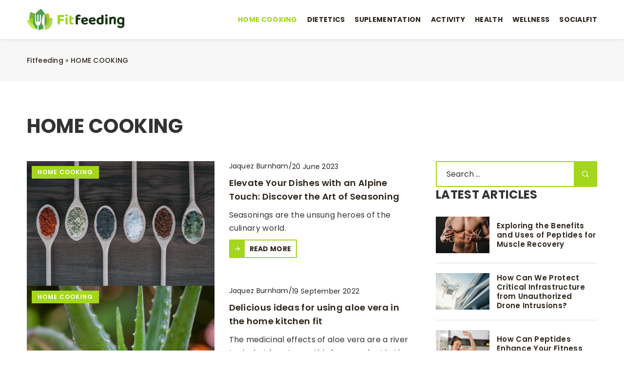

--- FILE ---
content_type: text/html; charset=UTF-8
request_url: https://fitfeeding.com/category/home-cooking/
body_size: 14406
content:
<!DOCTYPE html>
<html lang="en">
<head><meta charset="UTF-8"><script>if(navigator.userAgent.match(/MSIE|Internet Explorer/i)||navigator.userAgent.match(/Trident\/7\..*?rv:11/i)){var href=document.location.href;if(!href.match(/[?&]nowprocket/)){if(href.indexOf("?")==-1){if(href.indexOf("#")==-1){document.location.href=href+"?nowprocket=1"}else{document.location.href=href.replace("#","?nowprocket=1#")}}else{if(href.indexOf("#")==-1){document.location.href=href+"&nowprocket=1"}else{document.location.href=href.replace("#","&nowprocket=1#")}}}}</script><script>(()=>{class RocketLazyLoadScripts{constructor(){this.v="1.2.6",this.triggerEvents=["keydown","mousedown","mousemove","touchmove","touchstart","touchend","wheel"],this.userEventHandler=this.t.bind(this),this.touchStartHandler=this.i.bind(this),this.touchMoveHandler=this.o.bind(this),this.touchEndHandler=this.h.bind(this),this.clickHandler=this.u.bind(this),this.interceptedClicks=[],this.interceptedClickListeners=[],this.l(this),window.addEventListener("pageshow",(t=>{this.persisted=t.persisted,this.everythingLoaded&&this.m()})),this.CSPIssue=sessionStorage.getItem("rocketCSPIssue"),document.addEventListener("securitypolicyviolation",(t=>{this.CSPIssue||"script-src-elem"!==t.violatedDirective||"data"!==t.blockedURI||(this.CSPIssue=!0,sessionStorage.setItem("rocketCSPIssue",!0))})),document.addEventListener("DOMContentLoaded",(()=>{this.k()})),this.delayedScripts={normal:[],async:[],defer:[]},this.trash=[],this.allJQueries=[]}p(t){document.hidden?t.t():(this.triggerEvents.forEach((e=>window.addEventListener(e,t.userEventHandler,{passive:!0}))),window.addEventListener("touchstart",t.touchStartHandler,{passive:!0}),window.addEventListener("mousedown",t.touchStartHandler),document.addEventListener("visibilitychange",t.userEventHandler))}_(){this.triggerEvents.forEach((t=>window.removeEventListener(t,this.userEventHandler,{passive:!0}))),document.removeEventListener("visibilitychange",this.userEventHandler)}i(t){"HTML"!==t.target.tagName&&(window.addEventListener("touchend",this.touchEndHandler),window.addEventListener("mouseup",this.touchEndHandler),window.addEventListener("touchmove",this.touchMoveHandler,{passive:!0}),window.addEventListener("mousemove",this.touchMoveHandler),t.target.addEventListener("click",this.clickHandler),this.L(t.target,!0),this.S(t.target,"onclick","rocket-onclick"),this.C())}o(t){window.removeEventListener("touchend",this.touchEndHandler),window.removeEventListener("mouseup",this.touchEndHandler),window.removeEventListener("touchmove",this.touchMoveHandler,{passive:!0}),window.removeEventListener("mousemove",this.touchMoveHandler),t.target.removeEventListener("click",this.clickHandler),this.L(t.target,!1),this.S(t.target,"rocket-onclick","onclick"),this.M()}h(){window.removeEventListener("touchend",this.touchEndHandler),window.removeEventListener("mouseup",this.touchEndHandler),window.removeEventListener("touchmove",this.touchMoveHandler,{passive:!0}),window.removeEventListener("mousemove",this.touchMoveHandler)}u(t){t.target.removeEventListener("click",this.clickHandler),this.L(t.target,!1),this.S(t.target,"rocket-onclick","onclick"),this.interceptedClicks.push(t),t.preventDefault(),t.stopPropagation(),t.stopImmediatePropagation(),this.M()}O(){window.removeEventListener("touchstart",this.touchStartHandler,{passive:!0}),window.removeEventListener("mousedown",this.touchStartHandler),this.interceptedClicks.forEach((t=>{t.target.dispatchEvent(new MouseEvent("click",{view:t.view,bubbles:!0,cancelable:!0}))}))}l(t){EventTarget.prototype.addEventListenerWPRocketBase=EventTarget.prototype.addEventListener,EventTarget.prototype.addEventListener=function(e,i,o){"click"!==e||t.windowLoaded||i===t.clickHandler||t.interceptedClickListeners.push({target:this,func:i,options:o}),(this||window).addEventListenerWPRocketBase(e,i,o)}}L(t,e){this.interceptedClickListeners.forEach((i=>{i.target===t&&(e?t.removeEventListener("click",i.func,i.options):t.addEventListener("click",i.func,i.options))})),t.parentNode!==document.documentElement&&this.L(t.parentNode,e)}D(){return new Promise((t=>{this.P?this.M=t:t()}))}C(){this.P=!0}M(){this.P=!1}S(t,e,i){t.hasAttribute&&t.hasAttribute(e)&&(event.target.setAttribute(i,event.target.getAttribute(e)),event.target.removeAttribute(e))}t(){this._(this),"loading"===document.readyState?document.addEventListener("DOMContentLoaded",this.R.bind(this)):this.R()}k(){let t=[];document.querySelectorAll("script[type=rocketlazyloadscript][data-rocket-src]").forEach((e=>{let i=e.getAttribute("data-rocket-src");if(i&&!i.startsWith("data:")){0===i.indexOf("//")&&(i=location.protocol+i);try{const o=new URL(i).origin;o!==location.origin&&t.push({src:o,crossOrigin:e.crossOrigin||"module"===e.getAttribute("data-rocket-type")})}catch(t){}}})),t=[...new Map(t.map((t=>[JSON.stringify(t),t]))).values()],this.T(t,"preconnect")}async R(){this.lastBreath=Date.now(),this.j(this),this.F(this),this.I(),this.W(),this.q(),await this.A(this.delayedScripts.normal),await this.A(this.delayedScripts.defer),await this.A(this.delayedScripts.async);try{await this.U(),await this.H(this),await this.J()}catch(t){console.error(t)}window.dispatchEvent(new Event("rocket-allScriptsLoaded")),this.everythingLoaded=!0,this.D().then((()=>{this.O()})),this.N()}W(){document.querySelectorAll("script[type=rocketlazyloadscript]").forEach((t=>{t.hasAttribute("data-rocket-src")?t.hasAttribute("async")&&!1!==t.async?this.delayedScripts.async.push(t):t.hasAttribute("defer")&&!1!==t.defer||"module"===t.getAttribute("data-rocket-type")?this.delayedScripts.defer.push(t):this.delayedScripts.normal.push(t):this.delayedScripts.normal.push(t)}))}async B(t){if(await this.G(),!0!==t.noModule||!("noModule"in HTMLScriptElement.prototype))return new Promise((e=>{let i;function o(){(i||t).setAttribute("data-rocket-status","executed"),e()}try{if(navigator.userAgent.indexOf("Firefox/")>0||""===navigator.vendor||this.CSPIssue)i=document.createElement("script"),[...t.attributes].forEach((t=>{let e=t.nodeName;"type"!==e&&("data-rocket-type"===e&&(e="type"),"data-rocket-src"===e&&(e="src"),i.setAttribute(e,t.nodeValue))})),t.text&&(i.text=t.text),i.hasAttribute("src")?(i.addEventListener("load",o),i.addEventListener("error",(function(){i.setAttribute("data-rocket-status","failed-network"),e()})),setTimeout((()=>{i.isConnected||e()}),1)):(i.text=t.text,o()),t.parentNode.replaceChild(i,t);else{const i=t.getAttribute("data-rocket-type"),s=t.getAttribute("data-rocket-src");i?(t.type=i,t.removeAttribute("data-rocket-type")):t.removeAttribute("type"),t.addEventListener("load",o),t.addEventListener("error",(i=>{this.CSPIssue&&i.target.src.startsWith("data:")?(console.log("WPRocket: data-uri blocked by CSP -> fallback"),t.removeAttribute("src"),this.B(t).then(e)):(t.setAttribute("data-rocket-status","failed-network"),e())})),s?(t.removeAttribute("data-rocket-src"),t.src=s):t.src="data:text/javascript;base64,"+window.btoa(unescape(encodeURIComponent(t.text)))}}catch(i){t.setAttribute("data-rocket-status","failed-transform"),e()}}));t.setAttribute("data-rocket-status","skipped")}async A(t){const e=t.shift();return e&&e.isConnected?(await this.B(e),this.A(t)):Promise.resolve()}q(){this.T([...this.delayedScripts.normal,...this.delayedScripts.defer,...this.delayedScripts.async],"preload")}T(t,e){var i=document.createDocumentFragment();t.forEach((t=>{const o=t.getAttribute&&t.getAttribute("data-rocket-src")||t.src;if(o&&!o.startsWith("data:")){const s=document.createElement("link");s.href=o,s.rel=e,"preconnect"!==e&&(s.as="script"),t.getAttribute&&"module"===t.getAttribute("data-rocket-type")&&(s.crossOrigin=!0),t.crossOrigin&&(s.crossOrigin=t.crossOrigin),t.integrity&&(s.integrity=t.integrity),i.appendChild(s),this.trash.push(s)}})),document.head.appendChild(i)}j(t){let e={};function i(i,o){return e[o].eventsToRewrite.indexOf(i)>=0&&!t.everythingLoaded?"rocket-"+i:i}function o(t,o){!function(t){e[t]||(e[t]={originalFunctions:{add:t.addEventListener,remove:t.removeEventListener},eventsToRewrite:[]},t.addEventListener=function(){arguments[0]=i(arguments[0],t),e[t].originalFunctions.add.apply(t,arguments)},t.removeEventListener=function(){arguments[0]=i(arguments[0],t),e[t].originalFunctions.remove.apply(t,arguments)})}(t),e[t].eventsToRewrite.push(o)}function s(e,i){let o=e[i];e[i]=null,Object.defineProperty(e,i,{get:()=>o||function(){},set(s){t.everythingLoaded?o=s:e["rocket"+i]=o=s}})}o(document,"DOMContentLoaded"),o(window,"DOMContentLoaded"),o(window,"load"),o(window,"pageshow"),o(document,"readystatechange"),s(document,"onreadystatechange"),s(window,"onload"),s(window,"onpageshow");try{Object.defineProperty(document,"readyState",{get:()=>t.rocketReadyState,set(e){t.rocketReadyState=e},configurable:!0}),document.readyState="loading"}catch(t){console.log("WPRocket DJE readyState conflict, bypassing")}}F(t){let e;function i(e){return t.everythingLoaded?e:e.split(" ").map((t=>"load"===t||0===t.indexOf("load.")?"rocket-jquery-load":t)).join(" ")}function o(o){function s(t){const e=o.fn[t];o.fn[t]=o.fn.init.prototype[t]=function(){return this[0]===window&&("string"==typeof arguments[0]||arguments[0]instanceof String?arguments[0]=i(arguments[0]):"object"==typeof arguments[0]&&Object.keys(arguments[0]).forEach((t=>{const e=arguments[0][t];delete arguments[0][t],arguments[0][i(t)]=e}))),e.apply(this,arguments),this}}o&&o.fn&&!t.allJQueries.includes(o)&&(o.fn.ready=o.fn.init.prototype.ready=function(e){return t.domReadyFired?e.bind(document)(o):document.addEventListener("rocket-DOMContentLoaded",(()=>e.bind(document)(o))),o([])},s("on"),s("one"),t.allJQueries.push(o)),e=o}o(window.jQuery),Object.defineProperty(window,"jQuery",{get:()=>e,set(t){o(t)}})}async H(t){const e=document.querySelector("script[data-webpack]");e&&(await async function(){return new Promise((t=>{e.addEventListener("load",t),e.addEventListener("error",t)}))}(),await t.K(),await t.H(t))}async U(){this.domReadyFired=!0;try{document.readyState="interactive"}catch(t){}await this.G(),document.dispatchEvent(new Event("rocket-readystatechange")),await this.G(),document.rocketonreadystatechange&&document.rocketonreadystatechange(),await this.G(),document.dispatchEvent(new Event("rocket-DOMContentLoaded")),await this.G(),window.dispatchEvent(new Event("rocket-DOMContentLoaded"))}async J(){try{document.readyState="complete"}catch(t){}await this.G(),document.dispatchEvent(new Event("rocket-readystatechange")),await this.G(),document.rocketonreadystatechange&&document.rocketonreadystatechange(),await this.G(),window.dispatchEvent(new Event("rocket-load")),await this.G(),window.rocketonload&&window.rocketonload(),await this.G(),this.allJQueries.forEach((t=>t(window).trigger("rocket-jquery-load"))),await this.G();const t=new Event("rocket-pageshow");t.persisted=this.persisted,window.dispatchEvent(t),await this.G(),window.rocketonpageshow&&window.rocketonpageshow({persisted:this.persisted}),this.windowLoaded=!0}m(){document.onreadystatechange&&document.onreadystatechange(),window.onload&&window.onload(),window.onpageshow&&window.onpageshow({persisted:this.persisted})}I(){const t=new Map;document.write=document.writeln=function(e){const i=document.currentScript;i||console.error("WPRocket unable to document.write this: "+e);const o=document.createRange(),s=i.parentElement;let n=t.get(i);void 0===n&&(n=i.nextSibling,t.set(i,n));const c=document.createDocumentFragment();o.setStart(c,0),c.appendChild(o.createContextualFragment(e)),s.insertBefore(c,n)}}async G(){Date.now()-this.lastBreath>45&&(await this.K(),this.lastBreath=Date.now())}async K(){return document.hidden?new Promise((t=>setTimeout(t))):new Promise((t=>requestAnimationFrame(t)))}N(){this.trash.forEach((t=>t.remove()))}static run(){const t=new RocketLazyLoadScripts;t.p(t)}}RocketLazyLoadScripts.run()})();</script>
	
	<meta name="viewport" content="width=device-width, initial-scale=1">
		<meta name='robots' content='index, follow, max-image-preview:large, max-snippet:-1, max-video-preview:-1' />

	<!-- This site is optimized with the Yoast SEO plugin v23.4 - https://yoast.com/wordpress/plugins/seo/ -->
	<title>HOME COOKING Archives- Fitfeeding</title>
	<meta name="description" content="Explore captivating content on our blog✔️ Discover engaging articles about HOME COOKING, offering inspiration and knowledge on a wide range of topics." />
	<link rel="canonical" href="https://fitfeeding.com/category/home-cooking/" />
	<meta property="og:locale" content="en_US" />
	<meta property="og:type" content="article" />
	<meta property="og:title" content="HOME COOKING Archives- Fitfeeding" />
	<meta property="og:description" content="Explore captivating content on our blog✔️ Discover engaging articles about HOME COOKING, offering inspiration and knowledge on a wide range of topics." />
	<meta property="og:url" content="https://fitfeeding.com/category/home-cooking/" />
	<meta property="og:site_name" content="Fitfeeding" />
	<meta name="twitter:card" content="summary_large_image" />
	<script type="application/ld+json" class="yoast-schema-graph">{"@context":"https://schema.org","@graph":[{"@type":"CollectionPage","@id":"https://fitfeeding.com/category/home-cooking/","url":"https://fitfeeding.com/category/home-cooking/","name":"HOME COOKING Archives- Fitfeeding","isPartOf":{"@id":"https://fitfeeding.com/#website"},"primaryImageOfPage":{"@id":"https://fitfeeding.com/category/home-cooking/#primaryimage"},"image":{"@id":"https://fitfeeding.com/category/home-cooking/#primaryimage"},"thumbnailUrl":"https://fitfeeding.com/wp-content/uploads/2023/06/tiard-schulz-V5Bqsot6UCg-unsplash-scaled.jpg","description":"Explore captivating content on our blog✔️ Discover engaging articles about HOME COOKING, offering inspiration and knowledge on a wide range of topics.","inLanguage":"en-US"},{"@type":"ImageObject","inLanguage":"en-US","@id":"https://fitfeeding.com/category/home-cooking/#primaryimage","url":"https://fitfeeding.com/wp-content/uploads/2023/06/tiard-schulz-V5Bqsot6UCg-unsplash-scaled.jpg","contentUrl":"https://fitfeeding.com/wp-content/uploads/2023/06/tiard-schulz-V5Bqsot6UCg-unsplash-scaled.jpg","width":1386,"height":924},{"@type":"WebSite","@id":"https://fitfeeding.com/#website","url":"https://fitfeeding.com/","name":"Fitfeeding","description":"","potentialAction":[{"@type":"SearchAction","target":{"@type":"EntryPoint","urlTemplate":"https://fitfeeding.com/?s={search_term_string}"},"query-input":{"@type":"PropertyValueSpecification","valueRequired":true,"valueName":"search_term_string"}}],"inLanguage":"en-US"}]}</script>
	<!-- / Yoast SEO plugin. -->


<link rel='dns-prefetch' href='//cdnjs.cloudflare.com' />

<style id='wp-emoji-styles-inline-css' type='text/css'>

	img.wp-smiley, img.emoji {
		display: inline !important;
		border: none !important;
		box-shadow: none !important;
		height: 1em !important;
		width: 1em !important;
		margin: 0 0.07em !important;
		vertical-align: -0.1em !important;
		background: none !important;
		padding: 0 !important;
	}
</style>
<style id='classic-theme-styles-inline-css' type='text/css'>
/*! This file is auto-generated */
.wp-block-button__link{color:#fff;background-color:#32373c;border-radius:9999px;box-shadow:none;text-decoration:none;padding:calc(.667em + 2px) calc(1.333em + 2px);font-size:1.125em}.wp-block-file__button{background:#32373c;color:#fff;text-decoration:none}
</style>
<style id='global-styles-inline-css' type='text/css'>
:root{--wp--preset--aspect-ratio--square: 1;--wp--preset--aspect-ratio--4-3: 4/3;--wp--preset--aspect-ratio--3-4: 3/4;--wp--preset--aspect-ratio--3-2: 3/2;--wp--preset--aspect-ratio--2-3: 2/3;--wp--preset--aspect-ratio--16-9: 16/9;--wp--preset--aspect-ratio--9-16: 9/16;--wp--preset--color--black: #000000;--wp--preset--color--cyan-bluish-gray: #abb8c3;--wp--preset--color--white: #ffffff;--wp--preset--color--pale-pink: #f78da7;--wp--preset--color--vivid-red: #cf2e2e;--wp--preset--color--luminous-vivid-orange: #ff6900;--wp--preset--color--luminous-vivid-amber: #fcb900;--wp--preset--color--light-green-cyan: #7bdcb5;--wp--preset--color--vivid-green-cyan: #00d084;--wp--preset--color--pale-cyan-blue: #8ed1fc;--wp--preset--color--vivid-cyan-blue: #0693e3;--wp--preset--color--vivid-purple: #9b51e0;--wp--preset--gradient--vivid-cyan-blue-to-vivid-purple: linear-gradient(135deg,rgba(6,147,227,1) 0%,rgb(155,81,224) 100%);--wp--preset--gradient--light-green-cyan-to-vivid-green-cyan: linear-gradient(135deg,rgb(122,220,180) 0%,rgb(0,208,130) 100%);--wp--preset--gradient--luminous-vivid-amber-to-luminous-vivid-orange: linear-gradient(135deg,rgba(252,185,0,1) 0%,rgba(255,105,0,1) 100%);--wp--preset--gradient--luminous-vivid-orange-to-vivid-red: linear-gradient(135deg,rgba(255,105,0,1) 0%,rgb(207,46,46) 100%);--wp--preset--gradient--very-light-gray-to-cyan-bluish-gray: linear-gradient(135deg,rgb(238,238,238) 0%,rgb(169,184,195) 100%);--wp--preset--gradient--cool-to-warm-spectrum: linear-gradient(135deg,rgb(74,234,220) 0%,rgb(151,120,209) 20%,rgb(207,42,186) 40%,rgb(238,44,130) 60%,rgb(251,105,98) 80%,rgb(254,248,76) 100%);--wp--preset--gradient--blush-light-purple: linear-gradient(135deg,rgb(255,206,236) 0%,rgb(152,150,240) 100%);--wp--preset--gradient--blush-bordeaux: linear-gradient(135deg,rgb(254,205,165) 0%,rgb(254,45,45) 50%,rgb(107,0,62) 100%);--wp--preset--gradient--luminous-dusk: linear-gradient(135deg,rgb(255,203,112) 0%,rgb(199,81,192) 50%,rgb(65,88,208) 100%);--wp--preset--gradient--pale-ocean: linear-gradient(135deg,rgb(255,245,203) 0%,rgb(182,227,212) 50%,rgb(51,167,181) 100%);--wp--preset--gradient--electric-grass: linear-gradient(135deg,rgb(202,248,128) 0%,rgb(113,206,126) 100%);--wp--preset--gradient--midnight: linear-gradient(135deg,rgb(2,3,129) 0%,rgb(40,116,252) 100%);--wp--preset--font-size--small: 13px;--wp--preset--font-size--medium: 20px;--wp--preset--font-size--large: 36px;--wp--preset--font-size--x-large: 42px;--wp--preset--spacing--20: 0.44rem;--wp--preset--spacing--30: 0.67rem;--wp--preset--spacing--40: 1rem;--wp--preset--spacing--50: 1.5rem;--wp--preset--spacing--60: 2.25rem;--wp--preset--spacing--70: 3.38rem;--wp--preset--spacing--80: 5.06rem;--wp--preset--shadow--natural: 6px 6px 9px rgba(0, 0, 0, 0.2);--wp--preset--shadow--deep: 12px 12px 50px rgba(0, 0, 0, 0.4);--wp--preset--shadow--sharp: 6px 6px 0px rgba(0, 0, 0, 0.2);--wp--preset--shadow--outlined: 6px 6px 0px -3px rgba(255, 255, 255, 1), 6px 6px rgba(0, 0, 0, 1);--wp--preset--shadow--crisp: 6px 6px 0px rgba(0, 0, 0, 1);}:where(.is-layout-flex){gap: 0.5em;}:where(.is-layout-grid){gap: 0.5em;}body .is-layout-flex{display: flex;}.is-layout-flex{flex-wrap: wrap;align-items: center;}.is-layout-flex > :is(*, div){margin: 0;}body .is-layout-grid{display: grid;}.is-layout-grid > :is(*, div){margin: 0;}:where(.wp-block-columns.is-layout-flex){gap: 2em;}:where(.wp-block-columns.is-layout-grid){gap: 2em;}:where(.wp-block-post-template.is-layout-flex){gap: 1.25em;}:where(.wp-block-post-template.is-layout-grid){gap: 1.25em;}.has-black-color{color: var(--wp--preset--color--black) !important;}.has-cyan-bluish-gray-color{color: var(--wp--preset--color--cyan-bluish-gray) !important;}.has-white-color{color: var(--wp--preset--color--white) !important;}.has-pale-pink-color{color: var(--wp--preset--color--pale-pink) !important;}.has-vivid-red-color{color: var(--wp--preset--color--vivid-red) !important;}.has-luminous-vivid-orange-color{color: var(--wp--preset--color--luminous-vivid-orange) !important;}.has-luminous-vivid-amber-color{color: var(--wp--preset--color--luminous-vivid-amber) !important;}.has-light-green-cyan-color{color: var(--wp--preset--color--light-green-cyan) !important;}.has-vivid-green-cyan-color{color: var(--wp--preset--color--vivid-green-cyan) !important;}.has-pale-cyan-blue-color{color: var(--wp--preset--color--pale-cyan-blue) !important;}.has-vivid-cyan-blue-color{color: var(--wp--preset--color--vivid-cyan-blue) !important;}.has-vivid-purple-color{color: var(--wp--preset--color--vivid-purple) !important;}.has-black-background-color{background-color: var(--wp--preset--color--black) !important;}.has-cyan-bluish-gray-background-color{background-color: var(--wp--preset--color--cyan-bluish-gray) !important;}.has-white-background-color{background-color: var(--wp--preset--color--white) !important;}.has-pale-pink-background-color{background-color: var(--wp--preset--color--pale-pink) !important;}.has-vivid-red-background-color{background-color: var(--wp--preset--color--vivid-red) !important;}.has-luminous-vivid-orange-background-color{background-color: var(--wp--preset--color--luminous-vivid-orange) !important;}.has-luminous-vivid-amber-background-color{background-color: var(--wp--preset--color--luminous-vivid-amber) !important;}.has-light-green-cyan-background-color{background-color: var(--wp--preset--color--light-green-cyan) !important;}.has-vivid-green-cyan-background-color{background-color: var(--wp--preset--color--vivid-green-cyan) !important;}.has-pale-cyan-blue-background-color{background-color: var(--wp--preset--color--pale-cyan-blue) !important;}.has-vivid-cyan-blue-background-color{background-color: var(--wp--preset--color--vivid-cyan-blue) !important;}.has-vivid-purple-background-color{background-color: var(--wp--preset--color--vivid-purple) !important;}.has-black-border-color{border-color: var(--wp--preset--color--black) !important;}.has-cyan-bluish-gray-border-color{border-color: var(--wp--preset--color--cyan-bluish-gray) !important;}.has-white-border-color{border-color: var(--wp--preset--color--white) !important;}.has-pale-pink-border-color{border-color: var(--wp--preset--color--pale-pink) !important;}.has-vivid-red-border-color{border-color: var(--wp--preset--color--vivid-red) !important;}.has-luminous-vivid-orange-border-color{border-color: var(--wp--preset--color--luminous-vivid-orange) !important;}.has-luminous-vivid-amber-border-color{border-color: var(--wp--preset--color--luminous-vivid-amber) !important;}.has-light-green-cyan-border-color{border-color: var(--wp--preset--color--light-green-cyan) !important;}.has-vivid-green-cyan-border-color{border-color: var(--wp--preset--color--vivid-green-cyan) !important;}.has-pale-cyan-blue-border-color{border-color: var(--wp--preset--color--pale-cyan-blue) !important;}.has-vivid-cyan-blue-border-color{border-color: var(--wp--preset--color--vivid-cyan-blue) !important;}.has-vivid-purple-border-color{border-color: var(--wp--preset--color--vivid-purple) !important;}.has-vivid-cyan-blue-to-vivid-purple-gradient-background{background: var(--wp--preset--gradient--vivid-cyan-blue-to-vivid-purple) !important;}.has-light-green-cyan-to-vivid-green-cyan-gradient-background{background: var(--wp--preset--gradient--light-green-cyan-to-vivid-green-cyan) !important;}.has-luminous-vivid-amber-to-luminous-vivid-orange-gradient-background{background: var(--wp--preset--gradient--luminous-vivid-amber-to-luminous-vivid-orange) !important;}.has-luminous-vivid-orange-to-vivid-red-gradient-background{background: var(--wp--preset--gradient--luminous-vivid-orange-to-vivid-red) !important;}.has-very-light-gray-to-cyan-bluish-gray-gradient-background{background: var(--wp--preset--gradient--very-light-gray-to-cyan-bluish-gray) !important;}.has-cool-to-warm-spectrum-gradient-background{background: var(--wp--preset--gradient--cool-to-warm-spectrum) !important;}.has-blush-light-purple-gradient-background{background: var(--wp--preset--gradient--blush-light-purple) !important;}.has-blush-bordeaux-gradient-background{background: var(--wp--preset--gradient--blush-bordeaux) !important;}.has-luminous-dusk-gradient-background{background: var(--wp--preset--gradient--luminous-dusk) !important;}.has-pale-ocean-gradient-background{background: var(--wp--preset--gradient--pale-ocean) !important;}.has-electric-grass-gradient-background{background: var(--wp--preset--gradient--electric-grass) !important;}.has-midnight-gradient-background{background: var(--wp--preset--gradient--midnight) !important;}.has-small-font-size{font-size: var(--wp--preset--font-size--small) !important;}.has-medium-font-size{font-size: var(--wp--preset--font-size--medium) !important;}.has-large-font-size{font-size: var(--wp--preset--font-size--large) !important;}.has-x-large-font-size{font-size: var(--wp--preset--font-size--x-large) !important;}
:where(.wp-block-post-template.is-layout-flex){gap: 1.25em;}:where(.wp-block-post-template.is-layout-grid){gap: 1.25em;}
:where(.wp-block-columns.is-layout-flex){gap: 2em;}:where(.wp-block-columns.is-layout-grid){gap: 2em;}
:root :where(.wp-block-pullquote){font-size: 1.5em;line-height: 1.6;}
</style>
<link data-minify="1" rel='stylesheet' id='mainstyle-css' href='https://fitfeeding.com/wp-content/cache/min/1/wp-content/themes/knight-theme/style.css?ver=1703025977' type='text/css' media='all' />
<script type="text/javascript" src="https://fitfeeding.com/wp-includes/js/jquery/jquery.min.js?ver=3.7.1" id="jquery-core-js"></script>
<script type="text/javascript" src="https://fitfeeding.com/wp-includes/js/jquery/jquery-migrate.min.js?ver=3.4.1" id="jquery-migrate-js" data-rocket-defer defer></script>
<script  type="application/ld+json">
        {
          "@context": "https://schema.org",
          "@type": "BreadcrumbList",
          "itemListElement": [{"@type": "ListItem","position": 1,"name": "fitfeeding","item": "https://fitfeeding.com" },{"@type": "ListItem","position": 2,"name": "HOME COOKING"}]
        }
        </script>    <style>
    @font-face {font-family: 'Poppins';font-style: normal;font-weight: 400;src: url('https://fitfeeding.com/wp-content/themes/knight-theme/fonts/Poppins-Regular.ttf');font-display: swap;}
    @font-face {font-family: 'Poppins';font-style: normal;font-weight: 500;src: url('https://fitfeeding.com/wp-content/themes/knight-theme/fonts/Poppins-Medium.ttf');font-display: swap;}
    @font-face {font-family: 'Poppins';font-style: normal;font-weight: 600;src: url('https://fitfeeding.com/wp-content/themes/knight-theme/fonts/Poppins-SemiBold.ttf');font-display: swap;}
    @font-face {font-family: 'Poppins';font-style: normal;font-weight: 700;src: url('https://fitfeeding.com/wp-content/themes/knight-theme/fonts/Poppins-Bold.ttf');font-display: swap;}
    @font-face {font-family: 'Poppins';font-style: normal;font-weight: 800;src: url('https://fitfeeding.com/wp-content/themes/knight-theme/Poppins-ExtraBold.ttf');font-display: swap;}
    </style>
<link rel="icon" href="https://fitfeeding.com/wp-content/uploads/2020/09/cropped-Feedfit-32x32.png" sizes="32x32" />
<link rel="icon" href="https://fitfeeding.com/wp-content/uploads/2020/09/cropped-Feedfit-192x192.png" sizes="192x192" />
<link rel="apple-touch-icon" href="https://fitfeeding.com/wp-content/uploads/2020/09/cropped-Feedfit-180x180.png" />
<meta name="msapplication-TileImage" content="https://fitfeeding.com/wp-content/uploads/2020/09/cropped-Feedfit-270x270.png" />
<noscript><style id="rocket-lazyload-nojs-css">.rll-youtube-player, [data-lazy-src]{display:none !important;}</style></noscript>
	<!-- Global site tag (gtag.js) - Google Analytics -->
	<script type="rocketlazyloadscript" async data-rocket-src="https://www.googletagmanager.com/gtag/js?id=G-2YZJ96VG54"></script>
	<script type="rocketlazyloadscript">
	  window.dataLayer = window.dataLayer || [];
	  function gtag(){dataLayer.push(arguments);}
	  gtag('js', new Date());

	  gtag('config', 'G-2YZJ96VG54');
	</script>


</head>

<body class="archive category category-home-cooking category-42">


	<header class="k_header">
		<div class="k_conatiner k-flex-between">
			<nav id="mainnav" class="mainnav" role="navigation">
				<div class="menu-glowne-menu-container"><ul id="menu-glowne-menu" class="menu"><li id="menu-item-19486" class="menu-item menu-item-type-taxonomy menu-item-object-category current-menu-item menu-item-19486"><a href="https://fitfeeding.com/category/home-cooking/" aria-current="page">HOME COOKING</a></li>
<li id="menu-item-19482" class="menu-item menu-item-type-taxonomy menu-item-object-category menu-item-has-children menu-item-19482"><a href="https://fitfeeding.com/category/dietetics/">DIETETICS</a>
<ul class="sub-menu">
	<li id="menu-item-19484" class="menu-item menu-item-type-taxonomy menu-item-object-category menu-item-19484"><a href="https://fitfeeding.com/category/dietetics/weight-loss/">WEIGHT LOSS</a></li>
	<li id="menu-item-19485" class="menu-item menu-item-type-taxonomy menu-item-object-category menu-item-19485"><a href="https://fitfeeding.com/category/dietetics/healthy-eating/">HEALTHY EATING</a></li>
	<li id="menu-item-19483" class="menu-item menu-item-type-taxonomy menu-item-object-category menu-item-19483"><a href="https://fitfeeding.com/category/dietetics/facts-and-myths/">FACTS AND MYTHS</a></li>
</ul>
</li>
<li id="menu-item-19488" class="menu-item menu-item-type-taxonomy menu-item-object-category menu-item-19488"><a href="https://fitfeeding.com/category/suplementation/">SUPLEMENTATION</a></li>
<li id="menu-item-19477" class="menu-item menu-item-type-taxonomy menu-item-object-category menu-item-has-children menu-item-19477"><a href="https://fitfeeding.com/category/activity/">ACTIVITY</a>
<ul class="sub-menu">
	<li id="menu-item-19478" class="menu-item menu-item-type-taxonomy menu-item-object-category menu-item-19478"><a href="https://fitfeeding.com/category/activity/home-training/">HOME TRAINING</a></li>
	<li id="menu-item-19480" class="menu-item menu-item-type-taxonomy menu-item-object-category menu-item-19480"><a href="https://fitfeeding.com/category/activity/training/">TRAINING</a></li>
	<li id="menu-item-19479" class="menu-item menu-item-type-taxonomy menu-item-object-category menu-item-19479"><a href="https://fitfeeding.com/category/activity/equipment-and-accessories/">EQUIPMENT &amp; ACCESSORIES</a></li>
</ul>
</li>
<li id="menu-item-19492" class="menu-item menu-item-type-taxonomy menu-item-object-category menu-item-19492"><a href="https://fitfeeding.com/category/health/">HEALTH</a></li>
<li id="menu-item-19489" class="menu-item menu-item-type-taxonomy menu-item-object-category menu-item-has-children menu-item-19489"><a href="https://fitfeeding.com/category/wellness/">WELLNESS</a>
<ul class="sub-menu">
	<li id="menu-item-19490" class="menu-item menu-item-type-taxonomy menu-item-object-category menu-item-19490"><a href="https://fitfeeding.com/category/wellness/for-body/">FOR BODY</a></li>
	<li id="menu-item-19491" class="menu-item menu-item-type-taxonomy menu-item-object-category menu-item-19491"><a href="https://fitfeeding.com/category/wellness/for-the-mind/">FOR THE MIND</a></li>
</ul>
</li>
<li id="menu-item-19487" class="menu-item menu-item-type-taxonomy menu-item-object-category menu-item-19487"><a href="https://fitfeeding.com/category/socialfit/">SOCIALFIT</a></li>
</ul></div>			</nav>
			<div class="k_logo">
								<a href="https://fitfeeding.com/">
					<img width="500" height="109" src="data:image/svg+xml,%3Csvg%20xmlns='http://www.w3.org/2000/svg'%20viewBox='0%200%20500%20109'%3E%3C/svg%3E" class="logo-main" alt="fitfeeding.com" data-lazy-src="https://fitfeeding.com/wp-content/uploads/2023/12/Fitfeeding@3x-e1703023883164.png"><noscript><img width="500" height="109" src="https://fitfeeding.com/wp-content/uploads/2023/12/Fitfeeding@3x-e1703023883164.png" class="logo-main" alt="fitfeeding.com"></noscript>
				</a>
							</div>
			<div class="mobile-menu">
				<div id="btn-menu">
					<svg class="ham hamRotate ham8" viewBox="0 0 100 100" width="80" onclick="this.classList.toggle('active')">
						<path class="line top" d="m 30,33 h 40 c 3.722839,0 7.5,3.126468 7.5,8.578427 0,5.451959 -2.727029,8.421573 -7.5,8.421573 h -20" />
						<path class="line middle"d="m 30,50 h 40" />
						<path class="line bottom" d="m 70,67 h -40 c 0,0 -7.5,-0.802118 -7.5,-8.365747 0,-7.563629 7.5,-8.634253 7.5,-8.634253 h 20" />
					</svg>
				</div>
			</div>
		</div>
	</header>
<section class="k_blog_banner k_bg_section k-flex-v-center">
	<div class="k_conatiner k-pt-3 k-pb-3 k_relative k-flex-center">
		<ul id="breadcrumbs" class="k_breadcrumbs"><li class="item-home"><a class="bread-link bread-home" href="https://fitfeeding.com" title="fitfeeding">fitfeeding</a></li><li class="separator separator-home"> &#187; </li><li data-id="8" class="item-current item-cat"><strong class="bread-current bread-cat">HOME COOKING</strong></li></ul>	</div>
</section>

<section class="k_post_section k-pt-7 k-pb-7 k-pt-5-m k-pb-5-m">
	<div class="k_conatiner k_conatiner-col">
			<div class="k-flex k-mb-5">
					
					<h1 class="k_page_h1 k-page-title-h1">
						<span class="k_relative">HOME COOKING</span>	
					</h1>
					
			</div>
		<div class="k_col-7 k_blog-post-full k-flex k-flex-between k-flex-v-start k-gap-50-30px">
			
			
						<div class="k-flex k-gap-50-30">
												<div class="k_post-item k-grid k-grid-2">
													<div class="k_post-image">
								<div class="k_post-category">
									<span class="k-color-home-cooking">HOME COOKING</span>								</div>
								<a class="k-flex" href="https://fitfeeding.com/elevate-your-dishes-with-an-alpine-touch-discover-the-art-of-seasoning/" rel="nofollow"><img width="1386" height="924" src="data:image/svg+xml,%3Csvg%20xmlns='http://www.w3.org/2000/svg'%20viewBox='0%200%201386%20924'%3E%3C/svg%3E" class="attachment-full size-full wp-post-image" alt="Elevate Your Dishes with an Alpine Touch: Discover the Art of Seasoning" decoding="async" fetchpriority="high" data-lazy-src="https://fitfeeding.com/wp-content/uploads/2023/06/tiard-schulz-V5Bqsot6UCg-unsplash-scaled.jpg" /><noscript><img width="1386" height="924" src="https://fitfeeding.com/wp-content/uploads/2023/06/tiard-schulz-V5Bqsot6UCg-unsplash-scaled.jpg" class="attachment-full size-full wp-post-image" alt="Elevate Your Dishes with an Alpine Touch: Discover the Art of Seasoning" decoding="async" fetchpriority="high" /></noscript></a>     
							</div>
												<div class="k_post-content k-flex">
							<div class="k_post-header k-flex k-flex-v-center k-gap-10-5">
								<div class="k_post-author">
									Jaquez Burnham								</div>
								<div class="k_post-sep">/</div>
								<div class="k_post-date">
									<time>20 June 2023</time>
								</div>
							</div>
							<div class="k_post-title "><a class="k_weight-semibold" href="https://fitfeeding.com/elevate-your-dishes-with-an-alpine-touch-discover-the-art-of-seasoning/"> Elevate Your Dishes with an Alpine Touch: Discover the Art of Seasoning</a></div>
							<div class="k_post-excerpt k-mt-1 k-second-color k-flex"> <p>Seasonings are the unsung heroes of the culinary world. </p>
</div>
							<div class="k_post-btn k-flex k-mt-1"><a rel="nofollow" href="https://fitfeeding.com/elevate-your-dishes-with-an-alpine-touch-discover-the-art-of-seasoning/">READ MORE</a></div>
						</div>
					</div>	
									<div class="k_post-item k-grid k-grid-2">
													<div class="k_post-image">
								<div class="k_post-category">
									<span class="k-color-home-cooking">HOME COOKING</span>								</div>
								<a class="k-flex" href="https://fitfeeding.com/delicious-ideas-for-using-aloe-vera-in-the-home-kitchen-fit/" rel="nofollow"><img width="1386" height="924" src="data:image/svg+xml,%3Csvg%20xmlns='http://www.w3.org/2000/svg'%20viewBox='0%200%201386%20924'%3E%3C/svg%3E" class="attachment-full size-full wp-post-image" alt="Delicious ideas for using aloe vera in the home kitchen fit" decoding="async" data-lazy-src="https://fitfeeding.com/wp-content/uploads/2022/09/pisauikan-N29JXkNO1xI-unsplash.jpg" /><noscript><img width="1386" height="924" src="https://fitfeeding.com/wp-content/uploads/2022/09/pisauikan-N29JXkNO1xI-unsplash.jpg" class="attachment-full size-full wp-post-image" alt="Delicious ideas for using aloe vera in the home kitchen fit" decoding="async" /></noscript></a>     
							</div>
												<div class="k_post-content k-flex">
							<div class="k_post-header k-flex k-flex-v-center k-gap-10-5">
								<div class="k_post-author">
									Jaquez Burnham								</div>
								<div class="k_post-sep">/</div>
								<div class="k_post-date">
									<time>19 September 2022</time>
								</div>
							</div>
							<div class="k_post-title "><a class="k_weight-semibold" href="https://fitfeeding.com/delicious-ideas-for-using-aloe-vera-in-the-home-kitchen-fit/"> Delicious ideas for using aloe vera in the home kitchen fit</a></div>
							<div class="k_post-excerpt k-mt-1 k-second-color k-flex"> <p>The medicinal effects of aloe vera are a river topic, but how to use this famous plant in the home kitchen? We present the best ideas!</p>
</div>
							<div class="k_post-btn k-flex k-mt-1"><a rel="nofollow" href="https://fitfeeding.com/delicious-ideas-for-using-aloe-vera-in-the-home-kitchen-fit/">READ MORE</a></div>
						</div>
					</div>	
									<div class="k_post-item k-grid k-grid-2">
													<div class="k_post-image">
								<div class="k_post-category">
									<span class="k-color-home-cooking">HOME COOKING</span>								</div>
								<a class="k-flex" href="https://fitfeeding.com/sushi-has-a-variety-of-fit-diets-make-it-yourself/" rel="nofollow"><img width="1386" height="924" src="data:image/svg+xml,%3Csvg%20xmlns='http://www.w3.org/2000/svg'%20viewBox='0%200%201386%20924'%3E%3C/svg%3E" class="attachment-full size-full wp-post-image" alt="Sushi has a variety of fit diets. Make it yourself!" decoding="async" data-lazy-src="https://fitfeeding.com/wp-content/uploads/2022/05/pexels-pixabay-357756-scaled.jpg" /><noscript><img width="1386" height="924" src="https://fitfeeding.com/wp-content/uploads/2022/05/pexels-pixabay-357756-scaled.jpg" class="attachment-full size-full wp-post-image" alt="Sushi has a variety of fit diets. Make it yourself!" decoding="async" /></noscript></a>     
							</div>
												<div class="k_post-content k-flex">
							<div class="k_post-header k-flex k-flex-v-center k-gap-10-5">
								<div class="k_post-author">
									Jaquez Burnham								</div>
								<div class="k_post-sep">/</div>
								<div class="k_post-date">
									<time>9 May 2022</time>
								</div>
							</div>
							<div class="k_post-title "><a class="k_weight-semibold" href="https://fitfeeding.com/sushi-has-a-variety-of-fit-diets-make-it-yourself/"> Sushi has a variety of fit diets. Make it yourself!</a></div>
							<div class="k_post-excerpt k-mt-1 k-second-color k-flex"> <p>Would you like to diversify your diet? Sushi is a great idea! We will tell you how to prepare this Asian dish.</p>
</div>
							<div class="k_post-btn k-flex k-mt-1"><a rel="nofollow" href="https://fitfeeding.com/sushi-has-a-variety-of-fit-diets-make-it-yourself/">READ MORE</a></div>
						</div>
					</div>	
									<div class="k_post-item k-grid k-grid-2">
													<div class="k_post-image">
								<div class="k_post-category">
									<span class="k-color-home-cooking">HOME COOKING</span>								</div>
								<a class="k-flex" href="https://fitfeeding.com/tasty-healthy-unusual-best-cooking-techniques-at-home/" rel="nofollow"><img width="1920" height="1440" src="data:image/svg+xml,%3Csvg%20xmlns='http://www.w3.org/2000/svg'%20viewBox='0%200%201920%201440'%3E%3C/svg%3E" class="attachment-full size-full wp-post-image" alt="Tasty, healthy, unusual &#8211; best cooking techniques at home" decoding="async" data-lazy-src="https://fitfeeding.com/wp-content/uploads/2021/12/maarten-van-den-heuvel-EzH46XCDQRY-unsplash.jpg" /><noscript><img width="1920" height="1440" src="https://fitfeeding.com/wp-content/uploads/2021/12/maarten-van-den-heuvel-EzH46XCDQRY-unsplash.jpg" class="attachment-full size-full wp-post-image" alt="Tasty, healthy, unusual &#8211; best cooking techniques at home" decoding="async" /></noscript></a>     
							</div>
												<div class="k_post-content k-flex">
							<div class="k_post-header k-flex k-flex-v-center k-gap-10-5">
								<div class="k_post-author">
									Jaquez Burnham								</div>
								<div class="k_post-sep">/</div>
								<div class="k_post-date">
									<time>20 December 2021</time>
								</div>
							</div>
							<div class="k_post-title "><a class="k_weight-semibold" href="https://fitfeeding.com/tasty-healthy-unusual-best-cooking-techniques-at-home/"> Tasty, healthy, unusual &#8211; best cooking techniques at home</a></div>
							<div class="k_post-excerpt k-mt-1 k-second-color k-flex"> <p>Do you like to cook at home? The cooking techniques described will help you prepare tasty and healthy dishes!</p>
</div>
							<div class="k_post-btn k-flex k-mt-1"><a rel="nofollow" href="https://fitfeeding.com/tasty-healthy-unusual-best-cooking-techniques-at-home/">READ MORE</a></div>
						</div>
					</div>	
									<div class="k_post-item k-grid k-grid-2">
													<div class="k_post-image">
								<div class="k_post-category">
									<span class="k-color-home-cooking">HOME COOKING</span>								</div>
								<a class="k-flex" href="https://fitfeeding.com/the-advantages-of-steaming/" rel="nofollow"><img width="1386" height="924" src="data:image/svg+xml,%3Csvg%20xmlns='http://www.w3.org/2000/svg'%20viewBox='0%200%201386%20924'%3E%3C/svg%3E" class="attachment-full size-full wp-post-image" alt="The advantages of steaming" decoding="async" data-lazy-src="https://fitfeeding.com/wp-content/uploads/2021/04/gotowanie-na-parze-jaki-garnek-zalety-korzysci-young-man-cooking-fresh-food-home-opening-lid-steaming-pot-scaled.jpg" /><noscript><img width="1386" height="924" src="https://fitfeeding.com/wp-content/uploads/2021/04/gotowanie-na-parze-jaki-garnek-zalety-korzysci-young-man-cooking-fresh-food-home-opening-lid-steaming-pot-scaled.jpg" class="attachment-full size-full wp-post-image" alt="The advantages of steaming" decoding="async" /></noscript></a>     
							</div>
												<div class="k_post-content k-flex">
							<div class="k_post-header k-flex k-flex-v-center k-gap-10-5">
								<div class="k_post-author">
									Jaquez Burnham								</div>
								<div class="k_post-sep">/</div>
								<div class="k_post-date">
									<time>7 April 2021</time>
								</div>
							</div>
							<div class="k_post-title "><a class="k_weight-semibold" href="https://fitfeeding.com/the-advantages-of-steaming/"> The advantages of steaming</a></div>
							<div class="k_post-excerpt k-mt-1 k-second-color k-flex"> <p>Steaming is a much better way of cooking, making food tastier and healthier. So what can be steamed and what is it all about?</p>
</div>
							<div class="k_post-btn k-flex k-mt-1"><a rel="nofollow" href="https://fitfeeding.com/the-advantages-of-steaming/">READ MORE</a></div>
						</div>
					</div>	
									<div class="k_post-item k-grid k-grid-2">
													<div class="k_post-image">
								<div class="k_post-category">
									<span class="k-color-home-cooking">HOME COOKING</span>								</div>
								<a class="k-flex" href="https://fitfeeding.com/purple-bread-a-superfood-you-can-make-at-home/" rel="nofollow"><img width="1386" height="924" src="data:image/svg+xml,%3Csvg%20xmlns='http://www.w3.org/2000/svg'%20viewBox='0%200%201386%20924'%3E%3C/svg%3E" class="attachment-full size-full wp-post-image" alt="Purple bread &#8211; a superfood you can make at home!" decoding="async" data-lazy-src="https://fitfeeding.com/wp-content/uploads/2021/03/fioletowy-chleb-freshly-baked-luxury-homemade-charcoal-bread-violet-craft-paper-scaled.jpg" /><noscript><img width="1386" height="924" src="https://fitfeeding.com/wp-content/uploads/2021/03/fioletowy-chleb-freshly-baked-luxury-homemade-charcoal-bread-violet-craft-paper-scaled.jpg" class="attachment-full size-full wp-post-image" alt="Purple bread &#8211; a superfood you can make at home!" decoding="async" /></noscript></a>     
							</div>
												<div class="k_post-content k-flex">
							<div class="k_post-header k-flex k-flex-v-center k-gap-10-5">
								<div class="k_post-author">
									Jaquez Burnham								</div>
								<div class="k_post-sep">/</div>
								<div class="k_post-date">
									<time>19 March 2021</time>
								</div>
							</div>
							<div class="k_post-title "><a class="k_weight-semibold" href="https://fitfeeding.com/purple-bread-a-superfood-you-can-make-at-home/"> Purple bread &#8211; a superfood you can make at home!</a></div>
							<div class="k_post-excerpt k-mt-1 k-second-color k-flex"> <p>The purple bread was created in a Singapore laboratory under the guidance of scientists and could become a healthy alternative to traditional wheat baked goods.</p>
</div>
							<div class="k_post-btn k-flex k-mt-1"><a rel="nofollow" href="https://fitfeeding.com/purple-bread-a-superfood-you-can-make-at-home/">READ MORE</a></div>
						</div>
					</div>	
									<div class="k_post-item k-grid k-grid-2">
													<div class="k_post-image">
								<div class="k_post-category">
									<span class="k-color-home-cooking">HOME COOKING</span>								</div>
								<a class="k-flex" href="https://fitfeeding.com/how-to-properly-store-vegetables-in-the-refrigerator/" rel="nofollow"><img width="1386" height="924" src="data:image/svg+xml,%3Csvg%20xmlns='http://www.w3.org/2000/svg'%20viewBox='0%200%201386%20924'%3E%3C/svg%3E" class="attachment-full size-full wp-post-image" alt="How to properly store vegetables in the refrigerator?" decoding="async" data-lazy-src="https://fitfeeding.com/wp-content/uploads/2020/09/warzywa-owoce-w-lodowce-vegetables-fruits-fridge-scaled.jpeg" /><noscript><img width="1386" height="924" src="https://fitfeeding.com/wp-content/uploads/2020/09/warzywa-owoce-w-lodowce-vegetables-fruits-fridge-scaled.jpeg" class="attachment-full size-full wp-post-image" alt="How to properly store vegetables in the refrigerator?" decoding="async" /></noscript></a>     
							</div>
												<div class="k_post-content k-flex">
							<div class="k_post-header k-flex k-flex-v-center k-gap-10-5">
								<div class="k_post-author">
									Jaquez Burnham								</div>
								<div class="k_post-sep">/</div>
								<div class="k_post-date">
									<time>8 September 2020</time>
								</div>
							</div>
							<div class="k_post-title "><a class="k_weight-semibold" href="https://fitfeeding.com/how-to-properly-store-vegetables-in-the-refrigerator/"> How to properly store vegetables in the refrigerator?</a></div>
							<div class="k_post-excerpt k-mt-1 k-second-color k-flex"> <p>Proper storage of vegetables is a proven way to preserve their valuable properties and prolong their freshness.</p>
</div>
							<div class="k_post-btn k-flex k-mt-1"><a rel="nofollow" href="https://fitfeeding.com/how-to-properly-store-vegetables-in-the-refrigerator/">READ MORE</a></div>
						</div>
					</div>	
								
			</div>
			
		</div>
		<div class="k_col-3 k-mt-5-m k-flex k-gap-50 k-flex-v-start">

			<div class="k_search-form k-flex ">
	<form  class="k-flex k-flex-v-center k_relative" method="get" action="https://fitfeeding.com/">
		<input class="k_search-input" type="text" name="s" placeholder="Search ..." value="">
		<button class="k_search-btn" type="submit" aria-label="Search"></button>
	</form>
</div>

			<div class="k_blog-post-recent k-flex">
				<div class="k_blog-post-recent-title k-third-color k_subtitle-24">Latest articles</div>
				<div class="k_recent-post k-flex"><div class="k_recent-item k-flex k-mt-3"><div class="k_post-image"><a class="k-flex" href="https://fitfeeding.com/exploring-the-benefits-and-uses-of-peptides-for-muscle-recovery/" rel="nofollow"><img width="626" height="416" src="data:image/svg+xml,%3Csvg%20xmlns='http://www.w3.org/2000/svg'%20viewBox='0%200%20626%20416'%3E%3C/svg%3E" alt="Exploring the Benefits and Uses of Peptides for Muscle Recovery" data-lazy-src="https://fitfeeding.com/wp-content/uploads/2026/01/athletic-shirtless-man-pointing-water-bottle_23-2148418227.jpg"><noscript><img width="626" height="416" src="https://fitfeeding.com/wp-content/uploads/2026/01/athletic-shirtless-man-pointing-water-bottle_23-2148418227.jpg" alt="Exploring the Benefits and Uses of Peptides for Muscle Recovery" loading="lazy"></noscript></a></div><div class="k_post-content"><a class="k_post-title" href="https://fitfeeding.com/exploring-the-benefits-and-uses-of-peptides-for-muscle-recovery/">Exploring the Benefits and Uses of Peptides for Muscle Recovery</a></div></div><div class="k_recent-item k-flex k-mt-3"><div class="k_post-image"><a class="k-flex" href="https://fitfeeding.com/how-can-we-protect-critical-infrastructure-from-unauthorized-drone-intrusions/" rel="nofollow"><img width="626" height="417" src="data:image/svg+xml,%3Csvg%20xmlns='http://www.w3.org/2000/svg'%20viewBox='0%200%20626%20417'%3E%3C/svg%3E" alt="How Can We Protect Critical Infrastructure from Unauthorized Drone Intrusions?" data-lazy-src="https://fitfeeding.com/wp-content/uploads/2026/01/delivery-robot-futuristic-environment_23-2151189257.jpg"><noscript><img width="626" height="417" src="https://fitfeeding.com/wp-content/uploads/2026/01/delivery-robot-futuristic-environment_23-2151189257.jpg" alt="How Can We Protect Critical Infrastructure from Unauthorized Drone Intrusions?" loading="lazy"></noscript></a></div><div class="k_post-content"><a class="k_post-title" href="https://fitfeeding.com/how-can-we-protect-critical-infrastructure-from-unauthorized-drone-intrusions/">How Can We Protect Critical Infrastructure from Unauthorized Drone Intrusions?</a></div></div><div class="k_recent-item k-flex k-mt-3"><div class="k_post-image"><a class="k-flex" href="https://fitfeeding.com/how-can-peptides-enhance-your-fitness-regimen/" rel="nofollow"><img width="626" height="417" src="data:image/svg+xml,%3Csvg%20xmlns='http://www.w3.org/2000/svg'%20viewBox='0%200%20626%20417'%3E%3C/svg%3E" alt="How Can Peptides Enhance Your Fitness Regimen?" data-lazy-src="https://fitfeeding.com/wp-content/uploads/2025/12/portrait-happy-brunette-woman-headphones-holding-smartphone-dancing-working-out-doing_1258-189447.jpg"><noscript><img width="626" height="417" src="https://fitfeeding.com/wp-content/uploads/2025/12/portrait-happy-brunette-woman-headphones-holding-smartphone-dancing-working-out-doing_1258-189447.jpg" alt="How Can Peptides Enhance Your Fitness Regimen?" loading="lazy"></noscript></a></div><div class="k_post-content"><a class="k_post-title" href="https://fitfeeding.com/how-can-peptides-enhance-your-fitness-regimen/">How Can Peptides Enhance Your Fitness Regimen?</a></div></div><div class="k_recent-item k-flex k-mt-3"><div class="k_post-image"><a class="k-flex" href="https://fitfeeding.com/what-are-the-benefits-and-potential-risks-of-using-ostarine/" rel="nofollow"><img width="626" height="417" src="data:image/svg+xml,%3Csvg%20xmlns='http://www.w3.org/2000/svg'%20viewBox='0%200%20626%20417'%3E%3C/svg%3E" alt="What Are the Benefits and Potential Risks of Using Ostarine?" data-lazy-src="https://fitfeeding.com/wp-content/uploads/2025/11/medium-shot-tired-man-holding-drink_23-2149356950.jpg"><noscript><img width="626" height="417" src="https://fitfeeding.com/wp-content/uploads/2025/11/medium-shot-tired-man-holding-drink_23-2149356950.jpg" alt="What Are the Benefits and Potential Risks of Using Ostarine?" loading="lazy"></noscript></a></div><div class="k_post-content"><a class="k_post-title" href="https://fitfeeding.com/what-are-the-benefits-and-potential-risks-of-using-ostarine/">What Are the Benefits and Potential Risks of Using Ostarine?</a></div></div></div>	
			</div>

						
			<div class="k_blog-cat-post k-gap-30 k-flex k-sticky">
				<div class="k-cat-name k-flex k-third-color k_subtitle-24">Recommended articles</div><div class="k-cat-post-slick k-flex"><div class="k_post-cat-sidebar k-flex k_relative"><div class="k_post-image k-flex k-mb-15"><a class="k-flex" href="https://fitfeeding.com/should-everyone-use-a-sauna/" rel="nofollow"><img width="1421" height="924" src="data:image/svg+xml,%3Csvg%20xmlns='http://www.w3.org/2000/svg'%20viewBox='0%200%201421%20924'%3E%3C/svg%3E" class="attachment-full size-full wp-post-image" alt="Should everyone use a sauna?" decoding="async" data-lazy-src="https://fitfeeding.com/wp-content/uploads/2020/10/wlasciwosci-dzialanie-sauny-laznia-rzymska-sauna-parowa-mokra-infrared-kobieta-w-saunie-scaled.jpg" /><noscript><img width="1421" height="924" src="https://fitfeeding.com/wp-content/uploads/2020/10/wlasciwosci-dzialanie-sauny-laznia-rzymska-sauna-parowa-mokra-infrared-kobieta-w-saunie-scaled.jpg" class="attachment-full size-full wp-post-image" alt="Should everyone use a sauna?" decoding="async" /></noscript></a><div class="k_post-category"><span class="k-color-for-body">FOR BODY</span><span class="k-color-wellness">WELLNESS</span></div></div><div class="k_post-content"><div class="k_post-header k-flex k-flex-v-center k-gap-10-5"><div class="k_post-author k_weight-semibold">Jaquez Burnham</div><div class="k_post-sep">/</div><div class="k_post-date"><time>10 October 2020</time></div></div><a class="k_post-title" href="https://fitfeeding.com/should-everyone-use-a-sauna/">Should everyone use a sauna?</a><div class="k_post-excerpt k-mt-1 k-second-color"> Sauna brings many positive effects to our body, provided that we use it responsibly. However, check when you should not visit this relaxing place.</div></div></div><div class="k_post-cat-sidebar k-flex k_relative"><div class="k_post-image k-flex k-mb-15"><a class="k-flex" href="https://fitfeeding.com/cradle-for-crunches-an-underestimated-training-gadget-to-help-burn-the-tire/" rel="nofollow"><img width="1920" height="1280" src="data:image/svg+xml,%3Csvg%20xmlns='http://www.w3.org/2000/svg'%20viewBox='0%200%201920%201280'%3E%3C/svg%3E" class="attachment-full size-full wp-post-image" alt="Cradle for crunches &#8211; an underestimated training gadget to help burn the tire" decoding="async" data-lazy-src="https://fitfeeding.com/wp-content/uploads/2021/12/caley-vanular-NGxd0beBLps-unsplash.jpg" /><noscript><img width="1920" height="1280" src="https://fitfeeding.com/wp-content/uploads/2021/12/caley-vanular-NGxd0beBLps-unsplash.jpg" class="attachment-full size-full wp-post-image" alt="Cradle for crunches &#8211; an underestimated training gadget to help burn the tire" decoding="async" /></noscript></a><div class="k_post-category"><span class="k-color-activity">ACTIVITY</span><span class="k-color-equipment-and-accessories">EQUIPMENT &amp; ACCESSORIES</span></div></div><div class="k_post-content"><div class="k_post-header k-flex k-flex-v-center k-gap-10-5"><div class="k_post-author k_weight-semibold">Jaquez Burnham</div><div class="k_post-sep">/</div><div class="k_post-date"><time>23 December 2021</time></div></div><a class="k_post-title" href="https://fitfeeding.com/cradle-for-crunches-an-underestimated-training-gadget-to-help-burn-the-tire/">Cradle for crunches &#8211; an underestimated training gadget to help burn the tire</a><div class="k_post-excerpt k-mt-1 k-second-color"> Want to lose weight faster? We have an interesting solution for you</div></div></div><div class="k_post-cat-sidebar k-flex k_relative"><div class="k_post-image k-flex k-mb-15"><a class="k-flex" href="https://fitfeeding.com/jump-training-a-proven-method-for-burning-fat/" rel="nofollow"><img width="1386" height="924" src="data:image/svg+xml,%3Csvg%20xmlns='http://www.w3.org/2000/svg'%20viewBox='0%200%201386%20924'%3E%3C/svg%3E" class="attachment-full size-full wp-post-image" alt="Jump training &#8211; a proven method for burning fat" decoding="async" data-lazy-src="https://fitfeeding.com/wp-content/uploads/2020/10/jumping-rope-skakanka-kobieta-fit-active-trening-ze-skakanka-scaled.jpg" /><noscript><img width="1386" height="924" src="https://fitfeeding.com/wp-content/uploads/2020/10/jumping-rope-skakanka-kobieta-fit-active-trening-ze-skakanka-scaled.jpg" class="attachment-full size-full wp-post-image" alt="Jump training &#8211; a proven method for burning fat" decoding="async" /></noscript></a><div class="k_post-category"><span class="k-color-activity">ACTIVITY</span><span class="k-color-training">TRAINING</span></div></div><div class="k_post-content"><div class="k_post-header k-flex k-flex-v-center k-gap-10-5"><div class="k_post-author k_weight-semibold">Jaquez Burnham</div><div class="k_post-sep">/</div><div class="k_post-date"><time>12 October 2020</time></div></div><a class="k_post-title" href="https://fitfeeding.com/jump-training-a-proven-method-for-burning-fat/">Jump training &#8211; a proven method for burning fat</a><div class="k_post-excerpt k-mt-1 k-second-color"> Want to know a foolproof way to get an intense cardio workout? Make friends with a skipping rope!
</div></div></div></div>			</div>
			
		</div>
		<div class="k_col-10 k-flex" ></div>
	</div> 
</section>





<footer>	
<section id="knight-widget" class="k-pt-7 k-pb-7"><div class="k_conatiner k_conatiner-col k-flex-v-start k-gap-50-30"><div class="knight-widget-item k_col-3 k-flex"><div id="text-9" class="knight-widget widget_text">			<div class="textwidget"><div class="k-flex k-mb-2 k-footer-logo"><img width="500" height="110" decoding="async" src="data:image/svg+xml,%3Csvg%20xmlns='http://www.w3.org/2000/svg'%20viewBox='0%200%20500%20110'%3E%3C/svg%3E" alt="fitfeeding.com" data-lazy-src="https://fitfeeding.com/wp-content/uploads/2023/12/Fitfeeding-biale@3x-e1703023873705.png" /><noscript><img width="500" height="110" decoding="async" src="https://fitfeeding.com/wp-content/uploads/2023/12/Fitfeeding-biale@3x-e1703023873705.png" alt="fitfeeding.com" /></noscript></div>

</div>
		</div></div><div class="knight-widget-item k_col-7 k-flex"><div class="knight-widget-title">Popular articles</div><div class="k_recent-post k-flex"><div class="k_recent-item k-flex k-mt-3"><div class="k_post-image"><a class="k-flex" href="https://fitfeeding.com/multi-joint-exercises-at-home-or-how-to-transfer-effective-training-from-the-gym-to-your-four-walls/" rel="nofollow"><img width="1386" height="924" src="data:image/svg+xml,%3Csvg%20xmlns='http://www.w3.org/2000/svg'%20viewBox='0%200%201386%20924'%3E%3C/svg%3E" alt="Multi-joint exercises at home, or how to transfer effective training from the gym to your four walls" data-lazy-src="https://fitfeeding.com/wp-content/uploads/2022/02/brian-wangenheim-175WMFRMoOA-unsplash.jpg"><noscript><img width="1386" height="924" src="https://fitfeeding.com/wp-content/uploads/2022/02/brian-wangenheim-175WMFRMoOA-unsplash.jpg" alt="Multi-joint exercises at home, or how to transfer effective training from the gym to your four walls" loading="lazy"></noscript></a></div><div class="k_post-content"><a class="k_post-title" href="https://fitfeeding.com/multi-joint-exercises-at-home-or-how-to-transfer-effective-training-from-the-gym-to-your-four-walls/">Multi-joint exercises at home, or how to transfer effective training from the gym to your four walls</a></div></div><div class="k_recent-item k-flex k-mt-3"><div class="k_post-image"><a class="k-flex" href="https://fitfeeding.com/neurogenesis-learn-about-ways-to-regenerate-your-brain/" rel="nofollow"><img width="1386" height="924" src="data:image/svg+xml,%3Csvg%20xmlns='http://www.w3.org/2000/svg'%20viewBox='0%200%201386%20924'%3E%3C/svg%3E" alt="Neurogenesis &#8211; learn about ways to regenerate your brain!" data-lazy-src="https://fitfeeding.com/wp-content/uploads/2021/10/pexels-andrea-piacquadio-3973059-scaled.jpg"><noscript><img width="1386" height="924" src="https://fitfeeding.com/wp-content/uploads/2021/10/pexels-andrea-piacquadio-3973059-scaled.jpg" alt="Neurogenesis &#8211; learn about ways to regenerate your brain!" loading="lazy"></noscript></a></div><div class="k_post-content"><a class="k_post-title" href="https://fitfeeding.com/neurogenesis-learn-about-ways-to-regenerate-your-brain/">Neurogenesis &#8211; learn about ways to regenerate your brain!</a></div></div><div class="k_recent-item k-flex k-mt-3"><div class="k_post-image"><a class="k-flex" href="https://fitfeeding.com/how-do-i-monitor-the-effectiveness-of-my-training/" rel="nofollow"><img width="1386" height="924" src="data:image/svg+xml,%3Csvg%20xmlns='http://www.w3.org/2000/svg'%20viewBox='0%200%201386%20924'%3E%3C/svg%3E" alt="How do I monitor the effectiveness of my training?" data-lazy-src="https://fitfeeding.com/wp-content/uploads/2021/06/gadzety-fitness-akcesoria-sportowe-monitorowanie-treningu-smartwatch-damski-meski-zegarek-smartwatch-smartband-sportowy-opaska-sportowa-woman-training-scaled.jpg"><noscript><img width="1386" height="924" src="https://fitfeeding.com/wp-content/uploads/2021/06/gadzety-fitness-akcesoria-sportowe-monitorowanie-treningu-smartwatch-damski-meski-zegarek-smartwatch-smartband-sportowy-opaska-sportowa-woman-training-scaled.jpg" alt="How do I monitor the effectiveness of my training?" loading="lazy"></noscript></a></div><div class="k_post-content"><a class="k_post-title" href="https://fitfeeding.com/how-do-i-monitor-the-effectiveness-of-my-training/">How do I monitor the effectiveness of my training?</a></div></div><div class="k_recent-item k-flex k-mt-3"><div class="k_post-image"><a class="k-flex" href="https://fitfeeding.com/how-to-skillfully-incorporate-supplements-into-your-daily-diet/" rel="nofollow"><img width="1386" height="924" src="data:image/svg+xml,%3Csvg%20xmlns='http://www.w3.org/2000/svg'%20viewBox='0%200%201386%20924'%3E%3C/svg%3E" alt="How to skillfully incorporate supplements into your daily diet?" data-lazy-src="https://fitfeeding.com/wp-content/uploads/2020/11/suplementy-diety-suplementacja-zdrowe-odzywianie-witaminy-i-mineraly.jpeg"><noscript><img width="1386" height="924" src="https://fitfeeding.com/wp-content/uploads/2020/11/suplementy-diety-suplementacja-zdrowe-odzywianie-witaminy-i-mineraly.jpeg" alt="How to skillfully incorporate supplements into your daily diet?" loading="lazy"></noscript></a></div><div class="k_post-content"><a class="k_post-title" href="https://fitfeeding.com/how-to-skillfully-incorporate-supplements-into-your-daily-diet/">How to skillfully incorporate supplements into your daily diet?</a></div></div></div></div><div class="knight-widget-item k_col-5 k-flex k-footer-cat"><div id="nav_menu-3" class="knight-widget widget_nav_menu"><div class="knight-widget-title">Categories</div><div class="menu-categories-container"><ul id="menu-categories" class="menu"><li id="menu-item-26702" class="menu-item menu-item-type-taxonomy menu-item-object-category current-menu-item menu-item-26702"><a href="https://fitfeeding.com/category/home-cooking/" aria-current="page">HOME COOKING</a></li>
<li id="menu-item-26700" class="menu-item menu-item-type-taxonomy menu-item-object-category menu-item-26700"><a href="https://fitfeeding.com/category/dietetics/">DIETETICS</a></li>
<li id="menu-item-26704" class="menu-item menu-item-type-taxonomy menu-item-object-category menu-item-26704"><a href="https://fitfeeding.com/category/suplementation/">SUPLEMENTATION</a></li>
<li id="menu-item-26699" class="menu-item menu-item-type-taxonomy menu-item-object-category menu-item-26699"><a href="https://fitfeeding.com/category/activity/">ACTIVITY</a></li>
<li id="menu-item-26701" class="menu-item menu-item-type-taxonomy menu-item-object-category menu-item-26701"><a href="https://fitfeeding.com/category/health/">HEALTH</a></li>
<li id="menu-item-26705" class="menu-item menu-item-type-taxonomy menu-item-object-category menu-item-26705"><a href="https://fitfeeding.com/category/wellness/">WELLNESS</a></li>
<li id="menu-item-26703" class="menu-item menu-item-type-taxonomy menu-item-object-category menu-item-26703"><a href="https://fitfeeding.com/category/socialfit/">SOCIALFIT</a></li>
</ul></div></div></div><div class="knight-widget-item k_col-5 k-flex k-footer-cat"><div id="nav_menu-2" class="knight-widget widget_nav_menu"><div class="knight-widget-title">Navigation</div><div class="menu-navigation-container"><ul id="menu-navigation" class="menu"><li id="menu-item-26695" class="menu-item menu-item-type-post_type menu-item-object-page menu-item-26695"><a rel="nofollow" href="https://fitfeeding.com/privacy-policy/">Privacy policy</a></li>
<li id="menu-item-26696" class="menu-item menu-item-type-post_type menu-item-object-page menu-item-26696"><a href="https://fitfeeding.com/contact/">Contact</a></li>
</ul></div></div></div></div></section><section id="knight-after-widget"><div class="k_conatiner k-pt-7 k-pb-7"><div id="text-10" class="knight-widget widget_text">			<div class="textwidget"><p class="k-color-a7a k_subtitle-14">fitfeeding.com © 2023. All rights reserved.</p>
<p class="k-color-a7a k_subtitle-14">We use cookies on our website. Using the website without changing the cookie settings means that they will be placed on your terminal equipment. You can change the settings at any time. More details on the <a href="https://fitfeeding.com/privacy-policy/" rel="nofollow">Privacy Policy</a> page.</p>
</div>
		</div></div></section>
</footer>


    <script data-minify="1" type="text/javascript" src="https://fitfeeding.com/wp-content/cache/min/1/ajax/libs/jquery-validate/1.19.0/jquery.validate.min.js?ver=1703025977" data-rocket-defer defer></script>
    <script type="rocketlazyloadscript" data-rocket-type="text/javascript">
     jQuery(document).ready(function($) {
        $('#commentform').validate({
            rules: {
                author: {
                    required: true,
                    minlength: 2
                },

                email: {
                    required: true,
                    email: true
                },

                comment: {
                    required: true,
                    minlength: 20
                }

            },

            messages: {
                author: "Please enter your name.",
                email: "Please enter your email address.",
                comment: "Please enter a comment."

            },

            errorElement: "div",
            errorPlacement: function(error, element) {
                element.after(error);
            }

        });
    });
    </script>
    <script data-minify="1" type="text/javascript" src="https://fitfeeding.com/wp-content/cache/min/1/wp-content/themes/knight-theme/js/knight-script.js?ver=1703025977" id="scripts-js"></script>
<script type="text/javascript" src="https://fitfeeding.com/wp-content/themes/knight-theme/js/slick.min.js?ver=1.0" id="slick-js" data-rocket-defer defer></script>
<script data-minify="1" type="text/javascript" src="https://fitfeeding.com/wp-content/cache/min/1/ajax/libs/jquery-autocomplete/1.0.7/jquery.auto-complete.min.js?ver=1703025977" id="jquery-auto-complete-js" data-rocket-defer defer></script>
<script type="text/javascript" id="global-js-extra">
/* <![CDATA[ */
var global = {"ajax":"https:\/\/fitfeeding.com\/wp-admin\/admin-ajax.php"};
/* ]]> */
</script>
<script data-minify="1" type="text/javascript" src="https://fitfeeding.com/wp-content/cache/min/1/wp-content/themes/knight-theme/js/global.js?ver=1703025977" id="global-js" data-rocket-defer defer></script>
<script>window.lazyLoadOptions=[{elements_selector:"img[data-lazy-src],.rocket-lazyload,iframe[data-lazy-src]",data_src:"lazy-src",data_srcset:"lazy-srcset",data_sizes:"lazy-sizes",class_loading:"lazyloading",class_loaded:"lazyloaded",threshold:300,callback_loaded:function(element){if(element.tagName==="IFRAME"&&element.dataset.rocketLazyload=="fitvidscompatible"){if(element.classList.contains("lazyloaded")){if(typeof window.jQuery!="undefined"){if(jQuery.fn.fitVids){jQuery(element).parent().fitVids()}}}}}},{elements_selector:".rocket-lazyload",data_src:"lazy-src",data_srcset:"lazy-srcset",data_sizes:"lazy-sizes",class_loading:"lazyloading",class_loaded:"lazyloaded",threshold:300,}];window.addEventListener('LazyLoad::Initialized',function(e){var lazyLoadInstance=e.detail.instance;if(window.MutationObserver){var observer=new MutationObserver(function(mutations){var image_count=0;var iframe_count=0;var rocketlazy_count=0;mutations.forEach(function(mutation){for(var i=0;i<mutation.addedNodes.length;i++){if(typeof mutation.addedNodes[i].getElementsByTagName!=='function'){continue}
if(typeof mutation.addedNodes[i].getElementsByClassName!=='function'){continue}
images=mutation.addedNodes[i].getElementsByTagName('img');is_image=mutation.addedNodes[i].tagName=="IMG";iframes=mutation.addedNodes[i].getElementsByTagName('iframe');is_iframe=mutation.addedNodes[i].tagName=="IFRAME";rocket_lazy=mutation.addedNodes[i].getElementsByClassName('rocket-lazyload');image_count+=images.length;iframe_count+=iframes.length;rocketlazy_count+=rocket_lazy.length;if(is_image){image_count+=1}
if(is_iframe){iframe_count+=1}}});if(image_count>0||iframe_count>0||rocketlazy_count>0){lazyLoadInstance.update()}});var b=document.getElementsByTagName("body")[0];var config={childList:!0,subtree:!0};observer.observe(b,config)}},!1)</script><script data-no-minify="1" async src="https://fitfeeding.com/wp-content/plugins/wp-rocket/assets/js/lazyload/17.8.3/lazyload.min.js"></script><script>var rocket_beacon_data = {"ajax_url":"https:\/\/fitfeeding.com\/wp-admin\/admin-ajax.php","nonce":"7f047bfc19","url":"https:\/\/fitfeeding.com\/category\/home-cooking","is_mobile":false,"width_threshold":1600,"height_threshold":700,"delay":500,"debug":null,"status":{"atf":true},"elements":"img, video, picture, p, main, div, li, svg, section, header, span"}</script><script data-name="wpr-wpr-beacon" src='https://fitfeeding.com/wp-content/plugins/wp-rocket/assets/js/wpr-beacon.min.js' async></script><script defer src="https://static.cloudflareinsights.com/beacon.min.js/vcd15cbe7772f49c399c6a5babf22c1241717689176015" integrity="sha512-ZpsOmlRQV6y907TI0dKBHq9Md29nnaEIPlkf84rnaERnq6zvWvPUqr2ft8M1aS28oN72PdrCzSjY4U6VaAw1EQ==" data-cf-beacon='{"version":"2024.11.0","token":"7d7ffe5247144491bc5341871cf8ee2b","r":1,"server_timing":{"name":{"cfCacheStatus":true,"cfEdge":true,"cfExtPri":true,"cfL4":true,"cfOrigin":true,"cfSpeedBrain":true},"location_startswith":null}}' crossorigin="anonymous"></script>
</body>
</html>

<!-- This website is like a Rocket, isn't it? Performance optimized by WP Rocket. Learn more: https://wp-rocket.me - Debug: cached@1770134814 -->